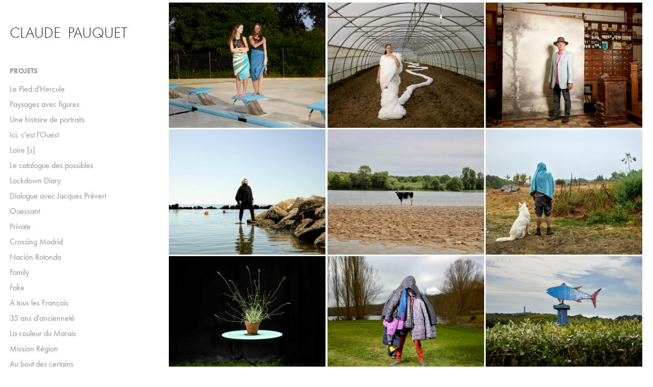

--- FILE ---
content_type: text/html; charset=utf-8
request_url: https://claudepauquet.fr/
body_size: 9531
content:
<!DOCTYPE HTML>
<html lang="en-US">
<head>
  <meta charset="UTF-8" />
  <meta name="viewport" content="width=device-width, initial-scale=1" />
      <meta name="keywords"  content="camera,art contemporain,documentary photography and,portraits in paris,larochelle poitiers photographie,documentaire et portraits,Agence VU,deportation,auschwitz,espagne,paysages portraits,territoire,inde sud,south india,la rochelle,poitiers,angoulême,limoges,tours,nantes,brahmane,kerala,karnataka,thrissur,Oświęcim" />
      <meta name="description"  content="Dédié aux travaux photographiques de claude pauquet
Claude Pauquet est basé à Poitiers
claude.pauquet arobase wanadoo point fr
Diffusé par Agence VU', Paris" />
      <meta name="twitter:card"  content="summary_large_image" />
      <meta name="twitter:site"  content="@AdobePortfolio" />
      <meta  property="og:title" content="Claude Pauquet Photographies" />
      <meta  property="og:description" content="Dédié aux travaux photographiques de claude pauquet
Claude Pauquet est basé à Poitiers
claude.pauquet arobase wanadoo point fr
Diffusé par Agence VU', Paris" />
      <meta  property="og:image" content="https://cdn.myportfolio.com/5bf472ccd43c680362cb77eea34712f3/5ecf0089-a849-4206-9d97-b848e0a8f474_rwc_57x0x1803x1443x1803.jpg?h=5c417e16caaf82652ec56b175297c63b" />
        <link rel="icon" href="https://cdn.myportfolio.com/5bf472ccd43c680362cb77eea34712f3/09f59e01-9dad-4dc6-b7b2-4ead643b40ca_carw_1x1x32.jpg?h=7bc36036764a633bd62fc0bd330098a7" />
        <link rel="apple-touch-icon" href="https://cdn.myportfolio.com/5bf472ccd43c680362cb77eea34712f3/7567c3ea-be57-46d7-bcec-5fe71c42bb62_carw_1x1x180.jpg?h=fd22108767f2c320d1f71c1e2b83d9f4" />
      <link rel="stylesheet" href="/dist/css/main.css" type="text/css" />
      <link rel="stylesheet" href="https://cdn.myportfolio.com/5bf472ccd43c680362cb77eea34712f3/c9b404e589d17ccfe45e9092c60901931760902473.css?h=ed4fcc04b8b0ffce8fae4b1c94969841" type="text/css" />
    <link rel="canonical" href="https://claudepauquet.fr/work" />
      <title>Claude Pauquet Photographies</title>
    <script type="text/javascript" src="//use.typekit.net/ik/[base64].js?cb=35f77bfb8b50944859ea3d3804e7194e7a3173fb" async onload="
    try {
      window.Typekit.load();
    } catch (e) {
      console.warn('Typekit not loaded.');
    }
    "></script>
</head>
  <body class="transition-enabled">  <div class='page-background-video page-background-video-with-panel'>
  </div>
  <div class="js-responsive-nav">
    <div class="responsive-nav has-social">
      <div class="close-responsive-click-area js-close-responsive-nav">
        <div class="close-responsive-button"></div>
      </div>
          <nav data-hover-hint="nav">
              <ul class="group">
                  <li class="gallery-title"><a href="/work" class="active">Projets</a></li>
            <li class="project-title"><a href="/le-pied-d-hercule" >Le Pied d'Hercule</a></li>
            <li class="project-title"><a href="/paysages-avec-figures" >Paysages avec figures</a></li>
            <li class="project-title"><a href="/unehistoiredeportraits" >Une histoire de portraits</a></li>
            <li class="project-title"><a href="/ouest" >Ici, c'est l'Ouest</a></li>
            <li class="project-title"><a href="/loires" >Loire [s]</a></li>
            <li class="project-title"><a href="/lecataloguedespossibles" >Le catalogue des possibles</a></li>
            <li class="project-title"><a href="/lockdown-diary" >Lockdown Diary</a></li>
            <li class="project-title"><a href="/dialogue-avec-jacques-prevert" >Dialogue avec Jacques Prévert</a></li>
            <li class="project-title"><a href="/ouessant" >Ouessant</a></li>
            <li class="project-title"><a href="/private" >Private</a></li>
            <li class="project-title"><a href="/crossing-madrid" >Crossing Madrid</a></li>
            <li class="project-title"><a href="/nacion-rotonda" >Nación Rotonda</a></li>
            <li class="project-title"><a href="/family" >Family</a></li>
            <li class="project-title"><a href="/fake" >Fake</a></li>
            <li class="project-title"><a href="/a-tous-les-francais" >A tous les Français</a></li>
            <li class="project-title"><a href="/35-ans-danciennete" >35 ans d'ancienneté</a></li>
            <li class="project-title"><a href="/la-couleur-du-marais" >La couleur du Marais</a></li>
            <li class="project-title"><a href="/mission-region" >Mission Région</a></li>
            <li class="project-title"><a href="/au-bout-des-certains" >Au bout des certains</a></li>
            <li class="project-title"><a href="/figure-imposee-n05" >Figure imposée N°5</a></li>
            <li class="project-title"><a href="/convoi-vers-lest-et-retour" >Convoi vers l'est et retour</a></li>
              </ul>
      <div class="page-title">
        <a href="/textes-2" >TEXTES</a>
      </div>
      <div class="page-title">
        <a href="/a-propos" >A PROPOS</a>
      </div>
      <div class="page-title">
        <a href="/portraits-pour-la-presse" >PORTRAITS POUR LA PRESSE</a>
      </div>
      <div class="page-title">
        <a href="/parutions" >PARUTIONS PRESSE</a>
      </div>
      <div class="page-title">
        <a href="/corporate" >CORPORATE</a>
      </div>
      <div class="page-title">
        <a href="/contact-1" >CONTACT</a>
      </div>
              <div class="social pf-nav-social" data-hover-hint="navSocialIcons">
                <ul>
                        <li>
                          <a href="https://www.facebook.com/claude.pauquet" target="_blank">
                            <svg xmlns="http://www.w3.org/2000/svg" xmlns:xlink="http://www.w3.org/1999/xlink" version="1.1" x="0px" y="0px" viewBox="0 0 30 24" xml:space="preserve" class="icon"><path d="M16.21 20h-3.26v-8h-1.63V9.24h1.63V7.59c0-2.25 0.92-3.59 3.53-3.59h2.17v2.76H17.3 c-1.02 0-1.08 0.39-1.08 1.11l0 1.38h2.46L18.38 12h-2.17V20z"/></svg>
                          </a>
                        </li>
                        <li>
                          <a href="https://www.instagram.com/claude.pauquet/" target="_blank">
                            <svg version="1.1" id="Layer_1" xmlns="http://www.w3.org/2000/svg" xmlns:xlink="http://www.w3.org/1999/xlink" viewBox="0 0 30 24" style="enable-background:new 0 0 30 24;" xml:space="preserve" class="icon">
                            <g>
                              <path d="M15,5.4c2.1,0,2.4,0,3.2,0c0.8,0,1.2,0.2,1.5,0.3c0.4,0.1,0.6,0.3,0.9,0.6c0.3,0.3,0.5,0.5,0.6,0.9
                                c0.1,0.3,0.2,0.7,0.3,1.5c0,0.8,0,1.1,0,3.2s0,2.4,0,3.2c0,0.8-0.2,1.2-0.3,1.5c-0.1,0.4-0.3,0.6-0.6,0.9c-0.3,0.3-0.5,0.5-0.9,0.6
                                c-0.3,0.1-0.7,0.2-1.5,0.3c-0.8,0-1.1,0-3.2,0s-2.4,0-3.2,0c-0.8,0-1.2-0.2-1.5-0.3c-0.4-0.1-0.6-0.3-0.9-0.6
                                c-0.3-0.3-0.5-0.5-0.6-0.9c-0.1-0.3-0.2-0.7-0.3-1.5c0-0.8,0-1.1,0-3.2s0-2.4,0-3.2c0-0.8,0.2-1.2,0.3-1.5c0.1-0.4,0.3-0.6,0.6-0.9
                                c0.3-0.3,0.5-0.5,0.9-0.6c0.3-0.1,0.7-0.2,1.5-0.3C12.6,5.4,12.9,5.4,15,5.4 M15,4c-2.2,0-2.4,0-3.3,0c-0.9,0-1.4,0.2-1.9,0.4
                                c-0.5,0.2-1,0.5-1.4,0.9C7.9,5.8,7.6,6.2,7.4,6.8C7.2,7.3,7.1,7.9,7,8.7C7,9.6,7,9.8,7,12s0,2.4,0,3.3c0,0.9,0.2,1.4,0.4,1.9
                                c0.2,0.5,0.5,1,0.9,1.4c0.4,0.4,0.9,0.7,1.4,0.9c0.5,0.2,1.1,0.3,1.9,0.4c0.9,0,1.1,0,3.3,0s2.4,0,3.3,0c0.9,0,1.4-0.2,1.9-0.4
                                c0.5-0.2,1-0.5,1.4-0.9c0.4-0.4,0.7-0.9,0.9-1.4c0.2-0.5,0.3-1.1,0.4-1.9c0-0.9,0-1.1,0-3.3s0-2.4,0-3.3c0-0.9-0.2-1.4-0.4-1.9
                                c-0.2-0.5-0.5-1-0.9-1.4c-0.4-0.4-0.9-0.7-1.4-0.9c-0.5-0.2-1.1-0.3-1.9-0.4C17.4,4,17.2,4,15,4L15,4L15,4z"/>
                              <path d="M15,7.9c-2.3,0-4.1,1.8-4.1,4.1s1.8,4.1,4.1,4.1s4.1-1.8,4.1-4.1S17.3,7.9,15,7.9L15,7.9z M15,14.7c-1.5,0-2.7-1.2-2.7-2.7
                                c0-1.5,1.2-2.7,2.7-2.7s2.7,1.2,2.7,2.7C17.7,13.5,16.5,14.7,15,14.7L15,14.7z"/>
                              <path d="M20.2,7.7c0,0.5-0.4,1-1,1s-1-0.4-1-1s0.4-1,1-1S20.2,7.2,20.2,7.7L20.2,7.7z"/>
                            </g>
                            </svg>
                          </a>
                        </li>
                </ul>
              </div>
          </nav>
    </div>
  </div>
  <div class="site-wrap cfix">
    <div class="site-container">
      <div class="site-content e2e-site-content">
        <div class="sidebar-content">
          <header class="site-header">
              <div class="logo-wrap" data-hover-hint="logo">
                    <div class="logo e2e-site-logo-text logo-text  ">
    <a href="/work" class="preserve-whitespace">Claude  Pauquet</a>

</div>
              </div>
  <div class="hamburger-click-area js-hamburger">
    <div class="hamburger">
      <i></i>
      <i></i>
      <i></i>
    </div>
  </div>
          </header>
              <nav data-hover-hint="nav">
              <ul class="group">
                  <li class="gallery-title"><a href="/work" class="active">Projets</a></li>
            <li class="project-title"><a href="/le-pied-d-hercule" >Le Pied d'Hercule</a></li>
            <li class="project-title"><a href="/paysages-avec-figures" >Paysages avec figures</a></li>
            <li class="project-title"><a href="/unehistoiredeportraits" >Une histoire de portraits</a></li>
            <li class="project-title"><a href="/ouest" >Ici, c'est l'Ouest</a></li>
            <li class="project-title"><a href="/loires" >Loire [s]</a></li>
            <li class="project-title"><a href="/lecataloguedespossibles" >Le catalogue des possibles</a></li>
            <li class="project-title"><a href="/lockdown-diary" >Lockdown Diary</a></li>
            <li class="project-title"><a href="/dialogue-avec-jacques-prevert" >Dialogue avec Jacques Prévert</a></li>
            <li class="project-title"><a href="/ouessant" >Ouessant</a></li>
            <li class="project-title"><a href="/private" >Private</a></li>
            <li class="project-title"><a href="/crossing-madrid" >Crossing Madrid</a></li>
            <li class="project-title"><a href="/nacion-rotonda" >Nación Rotonda</a></li>
            <li class="project-title"><a href="/family" >Family</a></li>
            <li class="project-title"><a href="/fake" >Fake</a></li>
            <li class="project-title"><a href="/a-tous-les-francais" >A tous les Français</a></li>
            <li class="project-title"><a href="/35-ans-danciennete" >35 ans d'ancienneté</a></li>
            <li class="project-title"><a href="/la-couleur-du-marais" >La couleur du Marais</a></li>
            <li class="project-title"><a href="/mission-region" >Mission Région</a></li>
            <li class="project-title"><a href="/au-bout-des-certains" >Au bout des certains</a></li>
            <li class="project-title"><a href="/figure-imposee-n05" >Figure imposée N°5</a></li>
            <li class="project-title"><a href="/convoi-vers-lest-et-retour" >Convoi vers l'est et retour</a></li>
              </ul>
      <div class="page-title">
        <a href="/textes-2" >TEXTES</a>
      </div>
      <div class="page-title">
        <a href="/a-propos" >A PROPOS</a>
      </div>
      <div class="page-title">
        <a href="/portraits-pour-la-presse" >PORTRAITS POUR LA PRESSE</a>
      </div>
      <div class="page-title">
        <a href="/parutions" >PARUTIONS PRESSE</a>
      </div>
      <div class="page-title">
        <a href="/corporate" >CORPORATE</a>
      </div>
      <div class="page-title">
        <a href="/contact-1" >CONTACT</a>
      </div>
                  <div class="social pf-nav-social" data-hover-hint="navSocialIcons">
                    <ul>
                            <li>
                              <a href="https://www.facebook.com/claude.pauquet" target="_blank">
                                <svg xmlns="http://www.w3.org/2000/svg" xmlns:xlink="http://www.w3.org/1999/xlink" version="1.1" x="0px" y="0px" viewBox="0 0 30 24" xml:space="preserve" class="icon"><path d="M16.21 20h-3.26v-8h-1.63V9.24h1.63V7.59c0-2.25 0.92-3.59 3.53-3.59h2.17v2.76H17.3 c-1.02 0-1.08 0.39-1.08 1.11l0 1.38h2.46L18.38 12h-2.17V20z"/></svg>
                              </a>
                            </li>
                            <li>
                              <a href="https://www.instagram.com/claude.pauquet/" target="_blank">
                                <svg version="1.1" id="Layer_1" xmlns="http://www.w3.org/2000/svg" xmlns:xlink="http://www.w3.org/1999/xlink" viewBox="0 0 30 24" style="enable-background:new 0 0 30 24;" xml:space="preserve" class="icon">
                                <g>
                                  <path d="M15,5.4c2.1,0,2.4,0,3.2,0c0.8,0,1.2,0.2,1.5,0.3c0.4,0.1,0.6,0.3,0.9,0.6c0.3,0.3,0.5,0.5,0.6,0.9
                                    c0.1,0.3,0.2,0.7,0.3,1.5c0,0.8,0,1.1,0,3.2s0,2.4,0,3.2c0,0.8-0.2,1.2-0.3,1.5c-0.1,0.4-0.3,0.6-0.6,0.9c-0.3,0.3-0.5,0.5-0.9,0.6
                                    c-0.3,0.1-0.7,0.2-1.5,0.3c-0.8,0-1.1,0-3.2,0s-2.4,0-3.2,0c-0.8,0-1.2-0.2-1.5-0.3c-0.4-0.1-0.6-0.3-0.9-0.6
                                    c-0.3-0.3-0.5-0.5-0.6-0.9c-0.1-0.3-0.2-0.7-0.3-1.5c0-0.8,0-1.1,0-3.2s0-2.4,0-3.2c0-0.8,0.2-1.2,0.3-1.5c0.1-0.4,0.3-0.6,0.6-0.9
                                    c0.3-0.3,0.5-0.5,0.9-0.6c0.3-0.1,0.7-0.2,1.5-0.3C12.6,5.4,12.9,5.4,15,5.4 M15,4c-2.2,0-2.4,0-3.3,0c-0.9,0-1.4,0.2-1.9,0.4
                                    c-0.5,0.2-1,0.5-1.4,0.9C7.9,5.8,7.6,6.2,7.4,6.8C7.2,7.3,7.1,7.9,7,8.7C7,9.6,7,9.8,7,12s0,2.4,0,3.3c0,0.9,0.2,1.4,0.4,1.9
                                    c0.2,0.5,0.5,1,0.9,1.4c0.4,0.4,0.9,0.7,1.4,0.9c0.5,0.2,1.1,0.3,1.9,0.4c0.9,0,1.1,0,3.3,0s2.4,0,3.3,0c0.9,0,1.4-0.2,1.9-0.4
                                    c0.5-0.2,1-0.5,1.4-0.9c0.4-0.4,0.7-0.9,0.9-1.4c0.2-0.5,0.3-1.1,0.4-1.9c0-0.9,0-1.1,0-3.3s0-2.4,0-3.3c0-0.9-0.2-1.4-0.4-1.9
                                    c-0.2-0.5-0.5-1-0.9-1.4c-0.4-0.4-0.9-0.7-1.4-0.9c-0.5-0.2-1.1-0.3-1.9-0.4C17.4,4,17.2,4,15,4L15,4L15,4z"/>
                                  <path d="M15,7.9c-2.3,0-4.1,1.8-4.1,4.1s1.8,4.1,4.1,4.1s4.1-1.8,4.1-4.1S17.3,7.9,15,7.9L15,7.9z M15,14.7c-1.5,0-2.7-1.2-2.7-2.7
                                    c0-1.5,1.2-2.7,2.7-2.7s2.7,1.2,2.7,2.7C17.7,13.5,16.5,14.7,15,14.7L15,14.7z"/>
                                  <path d="M20.2,7.7c0,0.5-0.4,1-1,1s-1-0.4-1-1s0.4-1,1-1S20.2,7.2,20.2,7.7L20.2,7.7z"/>
                                </g>
                                </svg>
                              </a>
                            </li>
                    </ul>
                  </div>
              </nav>
        </div>
        <main>
          <section class="project-covers js-site-wrap" data-context="page.gallery.covers">
          <a class="project-cover e2e-site-project-cover js-project-cover-touch hold-space" href="/le-pied-d-hercule" data-context="pages" data-identity="id:p67b6465daf476397fa26931b2bb4918abcbb1ec2deb3cede8874a" data-hover-hint="galleryPageCover" data-hover-hint-id="p67b6465daf476397fa26931b2bb4918abcbb1ec2deb3cede8874a">
            <div class="cover-content-container">
              <div class="cover-image-wrap">
                <div class="cover-image">
                    <div class="cover cover-normal">

            <img
              class="cover__img js-lazy"
              src="https://cdn.myportfolio.com/5bf472ccd43c680362cb77eea34712f3/5ecf0089-a849-4206-9d97-b848e0a8f474_rwc_57x0x1803x1443x32.jpg?h=68b70b3b7d4a03b96badb239012806a3"
              data-src="https://cdn.myportfolio.com/5bf472ccd43c680362cb77eea34712f3/5ecf0089-a849-4206-9d97-b848e0a8f474_rwc_57x0x1803x1443x1803.jpg?h=5c417e16caaf82652ec56b175297c63b"
              data-srcset="https://cdn.myportfolio.com/5bf472ccd43c680362cb77eea34712f3/5ecf0089-a849-4206-9d97-b848e0a8f474_rwc_57x0x1803x1443x640.jpg?h=a44d3d46eab5254671e3402f7515f6d7 640w, https://cdn.myportfolio.com/5bf472ccd43c680362cb77eea34712f3/5ecf0089-a849-4206-9d97-b848e0a8f474_rwc_57x0x1803x1443x1280.jpg?h=eddd399ffe1a2bb78ada435c726e2d07 1280w, https://cdn.myportfolio.com/5bf472ccd43c680362cb77eea34712f3/5ecf0089-a849-4206-9d97-b848e0a8f474_rwc_57x0x1803x1443x1366.jpg?h=625f7d5a5d9cd1e27043d4b81598639c 1366w, https://cdn.myportfolio.com/5bf472ccd43c680362cb77eea34712f3/5ecf0089-a849-4206-9d97-b848e0a8f474_rwc_57x0x1803x1443x1920.jpg?h=96dd060f517e27213a8f16a65aa06e4f 1920w, https://cdn.myportfolio.com/5bf472ccd43c680362cb77eea34712f3/5ecf0089-a849-4206-9d97-b848e0a8f474_rwc_57x0x1803x1443x1803.jpg?h=5c417e16caaf82652ec56b175297c63b 2560w, https://cdn.myportfolio.com/5bf472ccd43c680362cb77eea34712f3/5ecf0089-a849-4206-9d97-b848e0a8f474_rwc_57x0x1803x1443x1803.jpg?h=5c417e16caaf82652ec56b175297c63b 5120w"
              data-sizes="(max-width: 540px) 100vw, (max-width: 768px) 50vw, calc(1400px / 3)"
            >
                              </div>
                </div>
              </div>
              <div class="details-wrap">
                <div class="details">
                  <div class="details-inner">
                      <div class="date">2024</div>
                      <div class="title preserve-whitespace">Le Pied d'Hercule</div>
                  </div>
                </div>
              </div>
            </div>
          </a>
          <a class="project-cover e2e-site-project-cover js-project-cover-touch hold-space" href="/paysages-avec-figures" data-context="pages" data-identity="id:p67b64798ba8559638c20d5e39fc6ef4d42a163d0079b575e4ad36" data-hover-hint="galleryPageCover" data-hover-hint-id="p67b64798ba8559638c20d5e39fc6ef4d42a163d0079b575e4ad36">
            <div class="cover-content-container">
              <div class="cover-image-wrap">
                <div class="cover-image">
                    <div class="cover cover-normal">

            <img
              class="cover__img js-lazy"
              src="https://cdn.myportfolio.com/5bf472ccd43c680362cb77eea34712f3/487ec399-0486-417b-aff6-f0074627e1aa_rwc_57x0x1803x1443x32.JPG?h=f0a86e7a829e1d9bd87133e88ddbf750"
              data-src="https://cdn.myportfolio.com/5bf472ccd43c680362cb77eea34712f3/487ec399-0486-417b-aff6-f0074627e1aa_rwc_57x0x1803x1443x1803.JPG?h=343df1d254bc77207248521e1a28d406"
              data-srcset="https://cdn.myportfolio.com/5bf472ccd43c680362cb77eea34712f3/487ec399-0486-417b-aff6-f0074627e1aa_rwc_57x0x1803x1443x640.JPG?h=3193dd60c041b142e31b97d15297c48d 640w, https://cdn.myportfolio.com/5bf472ccd43c680362cb77eea34712f3/487ec399-0486-417b-aff6-f0074627e1aa_rwc_57x0x1803x1443x1280.JPG?h=9c8e97432f2c6c729c1d576394f2b43e 1280w, https://cdn.myportfolio.com/5bf472ccd43c680362cb77eea34712f3/487ec399-0486-417b-aff6-f0074627e1aa_rwc_57x0x1803x1443x1366.JPG?h=49a1266740fb8684da2256b7cfc9fe71 1366w, https://cdn.myportfolio.com/5bf472ccd43c680362cb77eea34712f3/487ec399-0486-417b-aff6-f0074627e1aa_rwc_57x0x1803x1443x1920.JPG?h=87c7fd4ecd0856d8a5ed503fcba4a494 1920w, https://cdn.myportfolio.com/5bf472ccd43c680362cb77eea34712f3/487ec399-0486-417b-aff6-f0074627e1aa_rwc_57x0x1803x1443x1803.JPG?h=343df1d254bc77207248521e1a28d406 2560w, https://cdn.myportfolio.com/5bf472ccd43c680362cb77eea34712f3/487ec399-0486-417b-aff6-f0074627e1aa_rwc_57x0x1803x1443x1803.JPG?h=343df1d254bc77207248521e1a28d406 5120w"
              data-sizes="(max-width: 540px) 100vw, (max-width: 768px) 50vw, calc(1400px / 3)"
            >
                              </div>
                </div>
              </div>
              <div class="details-wrap">
                <div class="details">
                  <div class="details-inner">
                      <div class="date">2024</div>
                      <div class="title preserve-whitespace">Paysages avec figures</div>
                  </div>
                </div>
              </div>
            </div>
          </a>
          <a class="project-cover e2e-site-project-cover js-project-cover-touch hold-space" href="/unehistoiredeportraits" data-context="pages" data-identity="id:p67b647d26762294ec790be5dabf95ba33059d8da66975de418c1a" data-hover-hint="galleryPageCover" data-hover-hint-id="p67b647d26762294ec790be5dabf95ba33059d8da66975de418c1a">
            <div class="cover-content-container">
              <div class="cover-image-wrap">
                <div class="cover-image">
                    <div class="cover cover-normal">

            <img
              class="cover__img js-lazy"
              src="https://cdn.myportfolio.com/5bf472ccd43c680362cb77eea34712f3/c7afbec2-87da-4983-8911-d1194a2ff006_rwc_57x0x1805x1444x32.JPG?h=3a6d65ed7e03502ddda95f9bd2f3678c"
              data-src="https://cdn.myportfolio.com/5bf472ccd43c680362cb77eea34712f3/c7afbec2-87da-4983-8911-d1194a2ff006_rwc_57x0x1805x1444x1805.JPG?h=5e6047ab8bb621ead8f5bc327db67f98"
              data-srcset="https://cdn.myportfolio.com/5bf472ccd43c680362cb77eea34712f3/c7afbec2-87da-4983-8911-d1194a2ff006_rwc_57x0x1805x1444x640.JPG?h=6ac0afff5bde8525dd90c56903af96d8 640w, https://cdn.myportfolio.com/5bf472ccd43c680362cb77eea34712f3/c7afbec2-87da-4983-8911-d1194a2ff006_rwc_57x0x1805x1444x1280.JPG?h=674859c8722f9fd8fbcb8c3d3de43245 1280w, https://cdn.myportfolio.com/5bf472ccd43c680362cb77eea34712f3/c7afbec2-87da-4983-8911-d1194a2ff006_rwc_57x0x1805x1444x1366.JPG?h=feca3a30f11b71b1dfd58848fca3e656 1366w, https://cdn.myportfolio.com/5bf472ccd43c680362cb77eea34712f3/c7afbec2-87da-4983-8911-d1194a2ff006_rwc_57x0x1805x1444x1920.JPG?h=9013977cd41e1971c1ca5a59ac2364c2 1920w, https://cdn.myportfolio.com/5bf472ccd43c680362cb77eea34712f3/c7afbec2-87da-4983-8911-d1194a2ff006_rwc_57x0x1805x1444x1805.JPG?h=5e6047ab8bb621ead8f5bc327db67f98 2560w, https://cdn.myportfolio.com/5bf472ccd43c680362cb77eea34712f3/c7afbec2-87da-4983-8911-d1194a2ff006_rwc_57x0x1805x1444x1805.JPG?h=5e6047ab8bb621ead8f5bc327db67f98 5120w"
              data-sizes="(max-width: 540px) 100vw, (max-width: 768px) 50vw, calc(1400px / 3)"
            >
                              </div>
                </div>
              </div>
              <div class="details-wrap">
                <div class="details">
                  <div class="details-inner">
                      <div class="date">2024</div>
                      <div class="title preserve-whitespace">Une histoire de portraits</div>
                  </div>
                </div>
              </div>
            </div>
          </a>
          <a class="project-cover e2e-site-project-cover js-project-cover-touch hold-space" href="/ouest" data-context="pages" data-identity="id:p67b6482c285caf3f4b06d7dc30d84086d55bb86f5a8d04633b04c" data-hover-hint="galleryPageCover" data-hover-hint-id="p67b6482c285caf3f4b06d7dc30d84086d55bb86f5a8d04633b04c">
            <div class="cover-content-container">
              <div class="cover-image-wrap">
                <div class="cover-image">
                    <div class="cover cover-normal">

            <img
              class="cover__img js-lazy"
              src="https://cdn.myportfolio.com/5bf472ccd43c680362cb77eea34712f3/9cac83e1-6c2b-44a9-9768-4f67c164e830_rwc_49x0x1816x1453x32.JPG?h=4b758cd7856a6c8d768c79a89e43a7e0"
              data-src="https://cdn.myportfolio.com/5bf472ccd43c680362cb77eea34712f3/9cac83e1-6c2b-44a9-9768-4f67c164e830_rwc_49x0x1816x1453x1816.JPG?h=8372c1c0e4e3249f5144d01af3ef6665"
              data-srcset="https://cdn.myportfolio.com/5bf472ccd43c680362cb77eea34712f3/9cac83e1-6c2b-44a9-9768-4f67c164e830_rwc_49x0x1816x1453x640.JPG?h=597b668518e627416d07c0026e96ff33 640w, https://cdn.myportfolio.com/5bf472ccd43c680362cb77eea34712f3/9cac83e1-6c2b-44a9-9768-4f67c164e830_rwc_49x0x1816x1453x1280.JPG?h=ec85577808f8445e14d9377bba58a713 1280w, https://cdn.myportfolio.com/5bf472ccd43c680362cb77eea34712f3/9cac83e1-6c2b-44a9-9768-4f67c164e830_rwc_49x0x1816x1453x1366.JPG?h=b3fcb2b171c9300bf4c10033be213bff 1366w, https://cdn.myportfolio.com/5bf472ccd43c680362cb77eea34712f3/9cac83e1-6c2b-44a9-9768-4f67c164e830_rwc_49x0x1816x1453x1920.JPG?h=9d921d09bb8bd335d730c7eb2ea727b2 1920w, https://cdn.myportfolio.com/5bf472ccd43c680362cb77eea34712f3/9cac83e1-6c2b-44a9-9768-4f67c164e830_rwc_49x0x1816x1453x1816.JPG?h=8372c1c0e4e3249f5144d01af3ef6665 2560w, https://cdn.myportfolio.com/5bf472ccd43c680362cb77eea34712f3/9cac83e1-6c2b-44a9-9768-4f67c164e830_rwc_49x0x1816x1453x1816.JPG?h=8372c1c0e4e3249f5144d01af3ef6665 5120w"
              data-sizes="(max-width: 540px) 100vw, (max-width: 768px) 50vw, calc(1400px / 3)"
            >
                              </div>
                </div>
              </div>
              <div class="details-wrap">
                <div class="details">
                  <div class="details-inner">
                      <div class="date">2022</div>
                      <div class="title preserve-whitespace">Ici, c'est l'Ouest</div>
                  </div>
                </div>
              </div>
            </div>
          </a>
          <a class="project-cover e2e-site-project-cover js-project-cover-touch hold-space" href="/loires" data-context="pages" data-identity="id:p62bf10c93fcaf9a01ed6aa2c9d8f2cab7b11386786b7f3fd15365" data-hover-hint="galleryPageCover" data-hover-hint-id="p62bf10c93fcaf9a01ed6aa2c9d8f2cab7b11386786b7f3fd15365">
            <div class="cover-content-container">
              <div class="cover-image-wrap">
                <div class="cover-image">
                    <div class="cover cover-normal">

            <img
              class="cover__img js-lazy"
              src="https://cdn.myportfolio.com/5bf472ccd43c680362cb77eea34712f3/cac0d92e-6f21-4373-b970-34358dd6f1b5_rwc_50x0x1597x1278x32.jpg?h=d3a2674645ad6d120fc7cf2a9a36439d"
              data-src="https://cdn.myportfolio.com/5bf472ccd43c680362cb77eea34712f3/cac0d92e-6f21-4373-b970-34358dd6f1b5_rwc_50x0x1597x1278x1597.jpg?h=49d240f411b5fd30945623f3f250f086"
              data-srcset="https://cdn.myportfolio.com/5bf472ccd43c680362cb77eea34712f3/cac0d92e-6f21-4373-b970-34358dd6f1b5_rwc_50x0x1597x1278x640.jpg?h=971840e38cfae6244585db8ffaa3e7ae 640w, https://cdn.myportfolio.com/5bf472ccd43c680362cb77eea34712f3/cac0d92e-6f21-4373-b970-34358dd6f1b5_rwc_50x0x1597x1278x1280.jpg?h=ff37ef2cb0394540ce1cd1f1874be983 1280w, https://cdn.myportfolio.com/5bf472ccd43c680362cb77eea34712f3/cac0d92e-6f21-4373-b970-34358dd6f1b5_rwc_50x0x1597x1278x1366.jpg?h=7de1fc4938fe97650d0be40999b0bf1f 1366w, https://cdn.myportfolio.com/5bf472ccd43c680362cb77eea34712f3/cac0d92e-6f21-4373-b970-34358dd6f1b5_rwc_50x0x1597x1278x1597.jpg?h=49d240f411b5fd30945623f3f250f086 1920w, https://cdn.myportfolio.com/5bf472ccd43c680362cb77eea34712f3/cac0d92e-6f21-4373-b970-34358dd6f1b5_rwc_50x0x1597x1278x1597.jpg?h=49d240f411b5fd30945623f3f250f086 2560w, https://cdn.myportfolio.com/5bf472ccd43c680362cb77eea34712f3/cac0d92e-6f21-4373-b970-34358dd6f1b5_rwc_50x0x1597x1278x1597.jpg?h=49d240f411b5fd30945623f3f250f086 5120w"
              data-sizes="(max-width: 540px) 100vw, (max-width: 768px) 50vw, calc(1400px / 3)"
            >
                              </div>
                </div>
              </div>
              <div class="details-wrap">
                <div class="details">
                  <div class="details-inner">
                      <div class="date">2022</div>
                      <div class="title preserve-whitespace">Loire [s]</div>
                  </div>
                </div>
              </div>
            </div>
          </a>
          <a class="project-cover e2e-site-project-cover js-project-cover-touch hold-space" href="/lecataloguedespossibles" data-context="pages" data-identity="id:p62c04da9ee3b78c5043b032bd06cb3f3ff8b40285bc2a478996be" data-hover-hint="galleryPageCover" data-hover-hint-id="p62c04da9ee3b78c5043b032bd06cb3f3ff8b40285bc2a478996be">
            <div class="cover-content-container">
              <div class="cover-image-wrap">
                <div class="cover-image">
                    <div class="cover cover-normal">

            <img
              class="cover__img js-lazy"
              src="https://cdn.myportfolio.com/5bf472ccd43c680362cb77eea34712f3/75e91959-1d84-407e-bd14-871202c7a260_rwc_50x0x1596x1277x32.jpg?h=7c3fbb725b19b1223fc40ac84c1ba5e1"
              data-src="https://cdn.myportfolio.com/5bf472ccd43c680362cb77eea34712f3/75e91959-1d84-407e-bd14-871202c7a260_rwc_50x0x1596x1277x1596.jpg?h=aaa4eda9310054dca7cf003226410979"
              data-srcset="https://cdn.myportfolio.com/5bf472ccd43c680362cb77eea34712f3/75e91959-1d84-407e-bd14-871202c7a260_rwc_50x0x1596x1277x640.jpg?h=c8cb48aa855c2df9068d0ef92b3e3136 640w, https://cdn.myportfolio.com/5bf472ccd43c680362cb77eea34712f3/75e91959-1d84-407e-bd14-871202c7a260_rwc_50x0x1596x1277x1280.jpg?h=793fdb51b5ebf67ebd9dd7b6d3301568 1280w, https://cdn.myportfolio.com/5bf472ccd43c680362cb77eea34712f3/75e91959-1d84-407e-bd14-871202c7a260_rwc_50x0x1596x1277x1366.jpg?h=08567703933b962adfb5a3c8817a02f6 1366w, https://cdn.myportfolio.com/5bf472ccd43c680362cb77eea34712f3/75e91959-1d84-407e-bd14-871202c7a260_rwc_50x0x1596x1277x1596.jpg?h=aaa4eda9310054dca7cf003226410979 1920w, https://cdn.myportfolio.com/5bf472ccd43c680362cb77eea34712f3/75e91959-1d84-407e-bd14-871202c7a260_rwc_50x0x1596x1277x1596.jpg?h=aaa4eda9310054dca7cf003226410979 2560w, https://cdn.myportfolio.com/5bf472ccd43c680362cb77eea34712f3/75e91959-1d84-407e-bd14-871202c7a260_rwc_50x0x1596x1277x1596.jpg?h=aaa4eda9310054dca7cf003226410979 5120w"
              data-sizes="(max-width: 540px) 100vw, (max-width: 768px) 50vw, calc(1400px / 3)"
            >
                              </div>
                </div>
              </div>
              <div class="details-wrap">
                <div class="details">
                  <div class="details-inner">
                      <div class="date">2021</div>
                      <div class="title preserve-whitespace">Le catalogue des possibles</div>
                  </div>
                </div>
              </div>
            </div>
          </a>
          <a class="project-cover e2e-site-project-cover js-project-cover-touch hold-space" href="/lockdown-diary" data-context="pages" data-identity="id:p5ec28bc00f222540d65a600faad349844ee0296980964e233bffd" data-hover-hint="galleryPageCover" data-hover-hint-id="p5ec28bc00f222540d65a600faad349844ee0296980964e233bffd">
            <div class="cover-content-container">
              <div class="cover-image-wrap">
                <div class="cover-image">
                    <div class="cover cover-normal">

            <img
              class="cover__img js-lazy"
              src="https://cdn.myportfolio.com/5bf472ccd43c680362cb77eea34712f3/4d8785be-a554-4268-b8a3-d2dbc31276bb_rwc_50x0x1596x1277x32.jpg?h=51c9a6b5c75f2059cd9347e02626e578"
              data-src="https://cdn.myportfolio.com/5bf472ccd43c680362cb77eea34712f3/4d8785be-a554-4268-b8a3-d2dbc31276bb_rwc_50x0x1596x1277x1596.jpg?h=f95b2fe1bf55a7c8dddac477c7cb06c0"
              data-srcset="https://cdn.myportfolio.com/5bf472ccd43c680362cb77eea34712f3/4d8785be-a554-4268-b8a3-d2dbc31276bb_rwc_50x0x1596x1277x640.jpg?h=b462312045069cbaee873503ab694373 640w, https://cdn.myportfolio.com/5bf472ccd43c680362cb77eea34712f3/4d8785be-a554-4268-b8a3-d2dbc31276bb_rwc_50x0x1596x1277x1280.jpg?h=367da782cc1de0a727fa0515d622fef0 1280w, https://cdn.myportfolio.com/5bf472ccd43c680362cb77eea34712f3/4d8785be-a554-4268-b8a3-d2dbc31276bb_rwc_50x0x1596x1277x1366.jpg?h=8f635464e803658b26fc039087946189 1366w, https://cdn.myportfolio.com/5bf472ccd43c680362cb77eea34712f3/4d8785be-a554-4268-b8a3-d2dbc31276bb_rwc_50x0x1596x1277x1596.jpg?h=f95b2fe1bf55a7c8dddac477c7cb06c0 1920w, https://cdn.myportfolio.com/5bf472ccd43c680362cb77eea34712f3/4d8785be-a554-4268-b8a3-d2dbc31276bb_rwc_50x0x1596x1277x1596.jpg?h=f95b2fe1bf55a7c8dddac477c7cb06c0 2560w, https://cdn.myportfolio.com/5bf472ccd43c680362cb77eea34712f3/4d8785be-a554-4268-b8a3-d2dbc31276bb_rwc_50x0x1596x1277x1596.jpg?h=f95b2fe1bf55a7c8dddac477c7cb06c0 5120w"
              data-sizes="(max-width: 540px) 100vw, (max-width: 768px) 50vw, calc(1400px / 3)"
            >
                              </div>
                </div>
              </div>
              <div class="details-wrap">
                <div class="details">
                  <div class="details-inner">
                      <div class="date">2020</div>
                      <div class="title preserve-whitespace">Lockdown Diary</div>
                  </div>
                </div>
              </div>
            </div>
          </a>
          <a class="project-cover e2e-site-project-cover js-project-cover-touch hold-space" href="/dialogue-avec-jacques-prevert" data-context="pages" data-identity="id:p5b6c6d0e45c5a0a27ff36dc5de9f073aa25cc93e4f98a6836686f" data-hover-hint="galleryPageCover" data-hover-hint-id="p5b6c6d0e45c5a0a27ff36dc5de9f073aa25cc93e4f98a6836686f">
            <div class="cover-content-container">
              <div class="cover-image-wrap">
                <div class="cover-image">
                    <div class="cover cover-normal">

            <img
              class="cover__img js-lazy"
              src="https://cdn.myportfolio.com/5bf472ccd43c680362cb77eea34712f3/a7e03ca9-b9d5-4835-aa2a-ec41ceb15b21_rwc_0x0x1062x849x32.jpg?h=16ba85bda46062047d113e58622ec7b0"
              data-src="https://cdn.myportfolio.com/5bf472ccd43c680362cb77eea34712f3/a7e03ca9-b9d5-4835-aa2a-ec41ceb15b21_rwc_0x0x1062x849x1062.jpg?h=f42d1b2383eaeb15cff20d77d0160d4a"
              data-srcset="https://cdn.myportfolio.com/5bf472ccd43c680362cb77eea34712f3/a7e03ca9-b9d5-4835-aa2a-ec41ceb15b21_rwc_0x0x1062x849x640.jpg?h=5b96d0d87287108bad43ce5d2aa28739 640w, https://cdn.myportfolio.com/5bf472ccd43c680362cb77eea34712f3/a7e03ca9-b9d5-4835-aa2a-ec41ceb15b21_rwc_0x0x1062x849x1062.jpg?h=f42d1b2383eaeb15cff20d77d0160d4a 1280w, https://cdn.myportfolio.com/5bf472ccd43c680362cb77eea34712f3/a7e03ca9-b9d5-4835-aa2a-ec41ceb15b21_rwc_0x0x1062x849x1062.jpg?h=f42d1b2383eaeb15cff20d77d0160d4a 1366w, https://cdn.myportfolio.com/5bf472ccd43c680362cb77eea34712f3/a7e03ca9-b9d5-4835-aa2a-ec41ceb15b21_rwc_0x0x1062x849x1062.jpg?h=f42d1b2383eaeb15cff20d77d0160d4a 1920w, https://cdn.myportfolio.com/5bf472ccd43c680362cb77eea34712f3/a7e03ca9-b9d5-4835-aa2a-ec41ceb15b21_rwc_0x0x1062x849x1062.jpg?h=f42d1b2383eaeb15cff20d77d0160d4a 2560w, https://cdn.myportfolio.com/5bf472ccd43c680362cb77eea34712f3/a7e03ca9-b9d5-4835-aa2a-ec41ceb15b21_rwc_0x0x1062x849x1062.jpg?h=f42d1b2383eaeb15cff20d77d0160d4a 5120w"
              data-sizes="(max-width: 540px) 100vw, (max-width: 768px) 50vw, calc(1400px / 3)"
            >
                              </div>
                </div>
              </div>
              <div class="details-wrap">
                <div class="details">
                  <div class="details-inner">
                      <div class="date">2018</div>
                      <div class="title preserve-whitespace">Dialogue avec Jacques Prévert</div>
                  </div>
                </div>
              </div>
            </div>
          </a>
          <a class="project-cover e2e-site-project-cover js-project-cover-touch hold-space" href="/ouessant" data-context="pages" data-identity="id:p62c586e7046021a63e5d79743d27bc63e9ec4bba4284bd89c4eb7" data-hover-hint="galleryPageCover" data-hover-hint-id="p62c586e7046021a63e5d79743d27bc63e9ec4bba4284bd89c4eb7">
            <div class="cover-content-container">
              <div class="cover-image-wrap">
                <div class="cover-image">
                    <div class="cover cover-normal">

            <img
              class="cover__img js-lazy"
              src="https://cdn.myportfolio.com/5bf472ccd43c680362cb77eea34712f3/350faa5f-9a60-48fe-b564-9b3642c9042b_rwc_50x0x1596x1277x32.jpg?h=346b3c0f9fe17eecdd89daabce27a082"
              data-src="https://cdn.myportfolio.com/5bf472ccd43c680362cb77eea34712f3/350faa5f-9a60-48fe-b564-9b3642c9042b_rwc_50x0x1596x1277x1596.jpg?h=293c23b6624f0da46cb77972e8578705"
              data-srcset="https://cdn.myportfolio.com/5bf472ccd43c680362cb77eea34712f3/350faa5f-9a60-48fe-b564-9b3642c9042b_rwc_50x0x1596x1277x640.jpg?h=aaad25038267ee618eb24b15b45d16d5 640w, https://cdn.myportfolio.com/5bf472ccd43c680362cb77eea34712f3/350faa5f-9a60-48fe-b564-9b3642c9042b_rwc_50x0x1596x1277x1280.jpg?h=b7e82200467365a6f3f2ed98ce778bac 1280w, https://cdn.myportfolio.com/5bf472ccd43c680362cb77eea34712f3/350faa5f-9a60-48fe-b564-9b3642c9042b_rwc_50x0x1596x1277x1366.jpg?h=ca65438fa5d84abd010b1974332cfdca 1366w, https://cdn.myportfolio.com/5bf472ccd43c680362cb77eea34712f3/350faa5f-9a60-48fe-b564-9b3642c9042b_rwc_50x0x1596x1277x1596.jpg?h=293c23b6624f0da46cb77972e8578705 1920w, https://cdn.myportfolio.com/5bf472ccd43c680362cb77eea34712f3/350faa5f-9a60-48fe-b564-9b3642c9042b_rwc_50x0x1596x1277x1596.jpg?h=293c23b6624f0da46cb77972e8578705 2560w, https://cdn.myportfolio.com/5bf472ccd43c680362cb77eea34712f3/350faa5f-9a60-48fe-b564-9b3642c9042b_rwc_50x0x1596x1277x1596.jpg?h=293c23b6624f0da46cb77972e8578705 5120w"
              data-sizes="(max-width: 540px) 100vw, (max-width: 768px) 50vw, calc(1400px / 3)"
            >
                              </div>
                </div>
              </div>
              <div class="details-wrap">
                <div class="details">
                  <div class="details-inner">
                      <div class="date">2017</div>
                      <div class="title preserve-whitespace">Ouessant</div>
                  </div>
                </div>
              </div>
            </div>
          </a>
          <a class="project-cover e2e-site-project-cover js-project-cover-touch hold-space" href="/private" data-context="pages" data-identity="id:p5b6c6daef33dd8f03b2a3d5990cd04cddec353024fc8d92412cfd" data-hover-hint="galleryPageCover" data-hover-hint-id="p5b6c6daef33dd8f03b2a3d5990cd04cddec353024fc8d92412cfd">
            <div class="cover-content-container">
              <div class="cover-image-wrap">
                <div class="cover-image">
                    <div class="cover cover-normal">

            <img
              class="cover__img js-lazy"
              src="https://cdn.myportfolio.com/5bf472ccd43c680362cb77eea34712f3/6120e11f-b4ed-4d55-a484-904a2ee72f59_rwc_33x0x994x795x32.jpg?h=3cd7c474fb3d4493370ad621bdff214a"
              data-src="https://cdn.myportfolio.com/5bf472ccd43c680362cb77eea34712f3/6120e11f-b4ed-4d55-a484-904a2ee72f59_rwc_33x0x994x795x994.jpg?h=e7cb9fbace9b4316d6dd1a97d03aedf8"
              data-srcset="https://cdn.myportfolio.com/5bf472ccd43c680362cb77eea34712f3/6120e11f-b4ed-4d55-a484-904a2ee72f59_rwc_33x0x994x795x640.jpg?h=915913f84355d9467d1b5a354591e69e 640w, https://cdn.myportfolio.com/5bf472ccd43c680362cb77eea34712f3/6120e11f-b4ed-4d55-a484-904a2ee72f59_rwc_33x0x994x795x994.jpg?h=e7cb9fbace9b4316d6dd1a97d03aedf8 1280w, https://cdn.myportfolio.com/5bf472ccd43c680362cb77eea34712f3/6120e11f-b4ed-4d55-a484-904a2ee72f59_rwc_33x0x994x795x994.jpg?h=e7cb9fbace9b4316d6dd1a97d03aedf8 1366w, https://cdn.myportfolio.com/5bf472ccd43c680362cb77eea34712f3/6120e11f-b4ed-4d55-a484-904a2ee72f59_rwc_33x0x994x795x994.jpg?h=e7cb9fbace9b4316d6dd1a97d03aedf8 1920w, https://cdn.myportfolio.com/5bf472ccd43c680362cb77eea34712f3/6120e11f-b4ed-4d55-a484-904a2ee72f59_rwc_33x0x994x795x994.jpg?h=e7cb9fbace9b4316d6dd1a97d03aedf8 2560w, https://cdn.myportfolio.com/5bf472ccd43c680362cb77eea34712f3/6120e11f-b4ed-4d55-a484-904a2ee72f59_rwc_33x0x994x795x994.jpg?h=e7cb9fbace9b4316d6dd1a97d03aedf8 5120w"
              data-sizes="(max-width: 540px) 100vw, (max-width: 768px) 50vw, calc(1400px / 3)"
            >
                              </div>
                </div>
              </div>
              <div class="details-wrap">
                <div class="details">
                  <div class="details-inner">
                      <div class="date">2016</div>
                      <div class="title preserve-whitespace">Private</div>
                  </div>
                </div>
              </div>
            </div>
          </a>
          <a class="project-cover e2e-site-project-cover js-project-cover-touch hold-space" href="/crossing-madrid" data-context="pages" data-identity="id:p5b6dbcb67ce7a555ea5888ae34c82dc30c2a6cfa8be97d97724da" data-hover-hint="galleryPageCover" data-hover-hint-id="p5b6dbcb67ce7a555ea5888ae34c82dc30c2a6cfa8be97d97724da">
            <div class="cover-content-container">
              <div class="cover-image-wrap">
                <div class="cover-image">
                    <div class="cover cover-normal">

            <img
              class="cover__img js-lazy"
              src="https://cdn.myportfolio.com/5bf472ccd43c680362cb77eea34712f3/16a7f5a1-6c13-4477-8c50-ed54023daf98_rwc_0x0x1062x849x32.jpg?h=29da2bb0b1a13b3491c2b6bc3c5509c5"
              data-src="https://cdn.myportfolio.com/5bf472ccd43c680362cb77eea34712f3/16a7f5a1-6c13-4477-8c50-ed54023daf98_rwc_0x0x1062x849x1062.jpg?h=49fc5915f68c6eafdc4784daccd7e088"
              data-srcset="https://cdn.myportfolio.com/5bf472ccd43c680362cb77eea34712f3/16a7f5a1-6c13-4477-8c50-ed54023daf98_rwc_0x0x1062x849x640.jpg?h=3dcb538baff25dd0a362604cba019570 640w, https://cdn.myportfolio.com/5bf472ccd43c680362cb77eea34712f3/16a7f5a1-6c13-4477-8c50-ed54023daf98_rwc_0x0x1062x849x1062.jpg?h=49fc5915f68c6eafdc4784daccd7e088 1280w, https://cdn.myportfolio.com/5bf472ccd43c680362cb77eea34712f3/16a7f5a1-6c13-4477-8c50-ed54023daf98_rwc_0x0x1062x849x1062.jpg?h=49fc5915f68c6eafdc4784daccd7e088 1366w, https://cdn.myportfolio.com/5bf472ccd43c680362cb77eea34712f3/16a7f5a1-6c13-4477-8c50-ed54023daf98_rwc_0x0x1062x849x1062.jpg?h=49fc5915f68c6eafdc4784daccd7e088 1920w, https://cdn.myportfolio.com/5bf472ccd43c680362cb77eea34712f3/16a7f5a1-6c13-4477-8c50-ed54023daf98_rwc_0x0x1062x849x1062.jpg?h=49fc5915f68c6eafdc4784daccd7e088 2560w, https://cdn.myportfolio.com/5bf472ccd43c680362cb77eea34712f3/16a7f5a1-6c13-4477-8c50-ed54023daf98_rwc_0x0x1062x849x1062.jpg?h=49fc5915f68c6eafdc4784daccd7e088 5120w"
              data-sizes="(max-width: 540px) 100vw, (max-width: 768px) 50vw, calc(1400px / 3)"
            >
                              </div>
                </div>
              </div>
              <div class="details-wrap">
                <div class="details">
                  <div class="details-inner">
                      <div class="date">2015</div>
                      <div class="title preserve-whitespace">Crossing Madrid</div>
                  </div>
                </div>
              </div>
            </div>
          </a>
          <a class="project-cover e2e-site-project-cover js-project-cover-touch hold-space" href="/nacion-rotonda" data-context="pages" data-identity="id:p5b700c4c4594fc2fa418e86b7eb7d1b3b91c1cfc54daa57c625d4" data-hover-hint="galleryPageCover" data-hover-hint-id="p5b700c4c4594fc2fa418e86b7eb7d1b3b91c1cfc54daa57c625d4">
            <div class="cover-content-container">
              <div class="cover-image-wrap">
                <div class="cover-image">
                    <div class="cover cover-normal">

            <img
              class="cover__img js-lazy"
              src="https://cdn.myportfolio.com/5bf472ccd43c680362cb77eea34712f3/056b06bf-6c1b-41ec-ba99-acac5ccd6dc6_rwc_33x0x993x795x32.jpg?h=a794ca292badc8d8b568b4b3115ac336"
              data-src="https://cdn.myportfolio.com/5bf472ccd43c680362cb77eea34712f3/056b06bf-6c1b-41ec-ba99-acac5ccd6dc6_rwc_33x0x993x795x993.jpg?h=84a40f1bfae34f5f5219e19208e89222"
              data-srcset="https://cdn.myportfolio.com/5bf472ccd43c680362cb77eea34712f3/056b06bf-6c1b-41ec-ba99-acac5ccd6dc6_rwc_33x0x993x795x640.jpg?h=7ec64f7283a5d6d35b1d5250a723f2c5 640w, https://cdn.myportfolio.com/5bf472ccd43c680362cb77eea34712f3/056b06bf-6c1b-41ec-ba99-acac5ccd6dc6_rwc_33x0x993x795x993.jpg?h=84a40f1bfae34f5f5219e19208e89222 1280w, https://cdn.myportfolio.com/5bf472ccd43c680362cb77eea34712f3/056b06bf-6c1b-41ec-ba99-acac5ccd6dc6_rwc_33x0x993x795x993.jpg?h=84a40f1bfae34f5f5219e19208e89222 1366w, https://cdn.myportfolio.com/5bf472ccd43c680362cb77eea34712f3/056b06bf-6c1b-41ec-ba99-acac5ccd6dc6_rwc_33x0x993x795x993.jpg?h=84a40f1bfae34f5f5219e19208e89222 1920w, https://cdn.myportfolio.com/5bf472ccd43c680362cb77eea34712f3/056b06bf-6c1b-41ec-ba99-acac5ccd6dc6_rwc_33x0x993x795x993.jpg?h=84a40f1bfae34f5f5219e19208e89222 2560w, https://cdn.myportfolio.com/5bf472ccd43c680362cb77eea34712f3/056b06bf-6c1b-41ec-ba99-acac5ccd6dc6_rwc_33x0x993x795x993.jpg?h=84a40f1bfae34f5f5219e19208e89222 5120w"
              data-sizes="(max-width: 540px) 100vw, (max-width: 768px) 50vw, calc(1400px / 3)"
            >
                              </div>
                </div>
              </div>
              <div class="details-wrap">
                <div class="details">
                  <div class="details-inner">
                      <div class="date">2015</div>
                      <div class="title preserve-whitespace">Nación Rotonda</div>
                  </div>
                </div>
              </div>
            </div>
          </a>
          <a class="project-cover e2e-site-project-cover js-project-cover-touch hold-space" href="/family" data-context="pages" data-identity="id:p5b700bbe79a23e5500b6d22791d0eabc4ca3277bd44f9f5d42608" data-hover-hint="galleryPageCover" data-hover-hint-id="p5b700bbe79a23e5500b6d22791d0eabc4ca3277bd44f9f5d42608">
            <div class="cover-content-container">
              <div class="cover-image-wrap">
                <div class="cover-image">
                    <div class="cover cover-normal">

            <img
              class="cover__img js-lazy"
              src="https://cdn.myportfolio.com/5bf472ccd43c680362cb77eea34712f3/db35ecba-3674-43e2-9a24-3277e41a33a4_rwc_6x0x1048x839x32.jpg?h=054f33373980ce283352d0a979ac7565"
              data-src="https://cdn.myportfolio.com/5bf472ccd43c680362cb77eea34712f3/db35ecba-3674-43e2-9a24-3277e41a33a4_rwc_6x0x1048x839x1048.jpg?h=4dc245a5efe7327fecb5b50894c125a2"
              data-srcset="https://cdn.myportfolio.com/5bf472ccd43c680362cb77eea34712f3/db35ecba-3674-43e2-9a24-3277e41a33a4_rwc_6x0x1048x839x640.jpg?h=ac9ff7daba21053e2ea2f4a5ded7c0c3 640w, https://cdn.myportfolio.com/5bf472ccd43c680362cb77eea34712f3/db35ecba-3674-43e2-9a24-3277e41a33a4_rwc_6x0x1048x839x1048.jpg?h=4dc245a5efe7327fecb5b50894c125a2 1280w, https://cdn.myportfolio.com/5bf472ccd43c680362cb77eea34712f3/db35ecba-3674-43e2-9a24-3277e41a33a4_rwc_6x0x1048x839x1048.jpg?h=4dc245a5efe7327fecb5b50894c125a2 1366w, https://cdn.myportfolio.com/5bf472ccd43c680362cb77eea34712f3/db35ecba-3674-43e2-9a24-3277e41a33a4_rwc_6x0x1048x839x1048.jpg?h=4dc245a5efe7327fecb5b50894c125a2 1920w, https://cdn.myportfolio.com/5bf472ccd43c680362cb77eea34712f3/db35ecba-3674-43e2-9a24-3277e41a33a4_rwc_6x0x1048x839x1048.jpg?h=4dc245a5efe7327fecb5b50894c125a2 2560w, https://cdn.myportfolio.com/5bf472ccd43c680362cb77eea34712f3/db35ecba-3674-43e2-9a24-3277e41a33a4_rwc_6x0x1048x839x1048.jpg?h=4dc245a5efe7327fecb5b50894c125a2 5120w"
              data-sizes="(max-width: 540px) 100vw, (max-width: 768px) 50vw, calc(1400px / 3)"
            >
                              </div>
                </div>
              </div>
              <div class="details-wrap">
                <div class="details">
                  <div class="details-inner">
                      <div class="date">2014</div>
                      <div class="title preserve-whitespace">Family</div>
                  </div>
                </div>
              </div>
            </div>
          </a>
          <a class="project-cover e2e-site-project-cover js-project-cover-touch hold-space" href="/fake" data-context="pages" data-identity="id:p5b700bd7978329951e69d221efed817d2698c124104b98d552830" data-hover-hint="galleryPageCover" data-hover-hint-id="p5b700bd7978329951e69d221efed817d2698c124104b98d552830">
            <div class="cover-content-container">
              <div class="cover-image-wrap">
                <div class="cover-image">
                    <div class="cover cover-normal">

            <img
              class="cover__img js-lazy"
              src="https://cdn.myportfolio.com/5bf472ccd43c680362cb77eea34712f3/5ed0557d-1d63-48a8-bc34-9cec6ff5cb95_rwc_6x0x1048x839x32.jpg?h=79d69f608b165a51d5e29c732617d3ee"
              data-src="https://cdn.myportfolio.com/5bf472ccd43c680362cb77eea34712f3/5ed0557d-1d63-48a8-bc34-9cec6ff5cb95_rwc_6x0x1048x839x1048.jpg?h=998476899ef0d75fad312a9842d8dac3"
              data-srcset="https://cdn.myportfolio.com/5bf472ccd43c680362cb77eea34712f3/5ed0557d-1d63-48a8-bc34-9cec6ff5cb95_rwc_6x0x1048x839x640.jpg?h=a6d1fcf129737024910f7da84b9654c7 640w, https://cdn.myportfolio.com/5bf472ccd43c680362cb77eea34712f3/5ed0557d-1d63-48a8-bc34-9cec6ff5cb95_rwc_6x0x1048x839x1048.jpg?h=998476899ef0d75fad312a9842d8dac3 1280w, https://cdn.myportfolio.com/5bf472ccd43c680362cb77eea34712f3/5ed0557d-1d63-48a8-bc34-9cec6ff5cb95_rwc_6x0x1048x839x1048.jpg?h=998476899ef0d75fad312a9842d8dac3 1366w, https://cdn.myportfolio.com/5bf472ccd43c680362cb77eea34712f3/5ed0557d-1d63-48a8-bc34-9cec6ff5cb95_rwc_6x0x1048x839x1048.jpg?h=998476899ef0d75fad312a9842d8dac3 1920w, https://cdn.myportfolio.com/5bf472ccd43c680362cb77eea34712f3/5ed0557d-1d63-48a8-bc34-9cec6ff5cb95_rwc_6x0x1048x839x1048.jpg?h=998476899ef0d75fad312a9842d8dac3 2560w, https://cdn.myportfolio.com/5bf472ccd43c680362cb77eea34712f3/5ed0557d-1d63-48a8-bc34-9cec6ff5cb95_rwc_6x0x1048x839x1048.jpg?h=998476899ef0d75fad312a9842d8dac3 5120w"
              data-sizes="(max-width: 540px) 100vw, (max-width: 768px) 50vw, calc(1400px / 3)"
            >
                              </div>
                </div>
              </div>
              <div class="details-wrap">
                <div class="details">
                  <div class="details-inner">
                      <div class="date">2010</div>
                      <div class="title preserve-whitespace">Fake</div>
                  </div>
                </div>
              </div>
            </div>
          </a>
          <a class="project-cover e2e-site-project-cover js-project-cover-touch hold-space" href="/a-tous-les-francais" data-context="pages" data-identity="id:p5b700c8d81db1ea2db0e4af2cdada35e0537c5c68ded40ec5520a" data-hover-hint="galleryPageCover" data-hover-hint-id="p5b700c8d81db1ea2db0e4af2cdada35e0537c5c68ded40ec5520a">
            <div class="cover-content-container">
              <div class="cover-image-wrap">
                <div class="cover-image">
                    <div class="cover cover-normal">

            <img
              class="cover__img js-lazy"
              src="https://cdn.myportfolio.com/5bf472ccd43c680362cb77eea34712f3/a4ba827d-4c05-44a6-a5d4-91ccbb012769_rwc_42x0x975x780x32.jpg?h=9c5b7feaafd875fa76218fec5115d547"
              data-src="https://cdn.myportfolio.com/5bf472ccd43c680362cb77eea34712f3/a4ba827d-4c05-44a6-a5d4-91ccbb012769_rwc_42x0x975x780x975.jpg?h=dd0dbea886e77b27957dcafc957deebe"
              data-srcset="https://cdn.myportfolio.com/5bf472ccd43c680362cb77eea34712f3/a4ba827d-4c05-44a6-a5d4-91ccbb012769_rwc_42x0x975x780x640.jpg?h=404895f267f69714e6b588c3ecda2b70 640w, https://cdn.myportfolio.com/5bf472ccd43c680362cb77eea34712f3/a4ba827d-4c05-44a6-a5d4-91ccbb012769_rwc_42x0x975x780x975.jpg?h=dd0dbea886e77b27957dcafc957deebe 1280w, https://cdn.myportfolio.com/5bf472ccd43c680362cb77eea34712f3/a4ba827d-4c05-44a6-a5d4-91ccbb012769_rwc_42x0x975x780x975.jpg?h=dd0dbea886e77b27957dcafc957deebe 1366w, https://cdn.myportfolio.com/5bf472ccd43c680362cb77eea34712f3/a4ba827d-4c05-44a6-a5d4-91ccbb012769_rwc_42x0x975x780x975.jpg?h=dd0dbea886e77b27957dcafc957deebe 1920w, https://cdn.myportfolio.com/5bf472ccd43c680362cb77eea34712f3/a4ba827d-4c05-44a6-a5d4-91ccbb012769_rwc_42x0x975x780x975.jpg?h=dd0dbea886e77b27957dcafc957deebe 2560w, https://cdn.myportfolio.com/5bf472ccd43c680362cb77eea34712f3/a4ba827d-4c05-44a6-a5d4-91ccbb012769_rwc_42x0x975x780x975.jpg?h=dd0dbea886e77b27957dcafc957deebe 5120w"
              data-sizes="(max-width: 540px) 100vw, (max-width: 768px) 50vw, calc(1400px / 3)"
            >
                              </div>
                </div>
              </div>
              <div class="details-wrap">
                <div class="details">
                  <div class="details-inner">
                      <div class="date">2010</div>
                      <div class="title preserve-whitespace">A tous les Français</div>
                  </div>
                </div>
              </div>
            </div>
          </a>
          <a class="project-cover e2e-site-project-cover js-project-cover-touch hold-space" href="/35-ans-danciennete" data-context="pages" data-identity="id:p5b700cbba8e3f34359796618481e5222088203abde8a5810eb391" data-hover-hint="galleryPageCover" data-hover-hint-id="p5b700cbba8e3f34359796618481e5222088203abde8a5810eb391">
            <div class="cover-content-container">
              <div class="cover-image-wrap">
                <div class="cover-image">
                    <div class="cover cover-normal">

            <img
              class="cover__img js-lazy"
              src="https://cdn.myportfolio.com/5bf472ccd43c680362cb77eea34712f3/34ee1d93-67ba-4099-88c3-6ea2a92fa295_rwc_6x0x1048x839x32.jpg?h=518daf18f751012d56a1233b98f914dd"
              data-src="https://cdn.myportfolio.com/5bf472ccd43c680362cb77eea34712f3/34ee1d93-67ba-4099-88c3-6ea2a92fa295_rwc_6x0x1048x839x1048.jpg?h=4dd9813b6cd68b33fa4b5d7cc87bd98b"
              data-srcset="https://cdn.myportfolio.com/5bf472ccd43c680362cb77eea34712f3/34ee1d93-67ba-4099-88c3-6ea2a92fa295_rwc_6x0x1048x839x640.jpg?h=ce8f7633a2e689f024cdc3ce063a5d0a 640w, https://cdn.myportfolio.com/5bf472ccd43c680362cb77eea34712f3/34ee1d93-67ba-4099-88c3-6ea2a92fa295_rwc_6x0x1048x839x1048.jpg?h=4dd9813b6cd68b33fa4b5d7cc87bd98b 1280w, https://cdn.myportfolio.com/5bf472ccd43c680362cb77eea34712f3/34ee1d93-67ba-4099-88c3-6ea2a92fa295_rwc_6x0x1048x839x1048.jpg?h=4dd9813b6cd68b33fa4b5d7cc87bd98b 1366w, https://cdn.myportfolio.com/5bf472ccd43c680362cb77eea34712f3/34ee1d93-67ba-4099-88c3-6ea2a92fa295_rwc_6x0x1048x839x1048.jpg?h=4dd9813b6cd68b33fa4b5d7cc87bd98b 1920w, https://cdn.myportfolio.com/5bf472ccd43c680362cb77eea34712f3/34ee1d93-67ba-4099-88c3-6ea2a92fa295_rwc_6x0x1048x839x1048.jpg?h=4dd9813b6cd68b33fa4b5d7cc87bd98b 2560w, https://cdn.myportfolio.com/5bf472ccd43c680362cb77eea34712f3/34ee1d93-67ba-4099-88c3-6ea2a92fa295_rwc_6x0x1048x839x1048.jpg?h=4dd9813b6cd68b33fa4b5d7cc87bd98b 5120w"
              data-sizes="(max-width: 540px) 100vw, (max-width: 768px) 50vw, calc(1400px / 3)"
            >
                              </div>
                </div>
              </div>
              <div class="details-wrap">
                <div class="details">
                  <div class="details-inner">
                      <div class="date">2009</div>
                      <div class="title preserve-whitespace">35 ans d'ancienneté</div>
                  </div>
                </div>
              </div>
            </div>
          </a>
          <a class="project-cover e2e-site-project-cover js-project-cover-touch hold-space" href="/la-couleur-du-marais" data-context="pages" data-identity="id:p5b700cd5e334a6827be89e52405f7537a5dc3443859938cdf38d7" data-hover-hint="galleryPageCover" data-hover-hint-id="p5b700cd5e334a6827be89e52405f7537a5dc3443859938cdf38d7">
            <div class="cover-content-container">
              <div class="cover-image-wrap">
                <div class="cover-image">
                    <div class="cover cover-normal">

            <img
              class="cover__img js-lazy"
              src="https://cdn.myportfolio.com/5bf472ccd43c680362cb77eea34712f3/7896bdf6-bc00-444a-aabd-bdcc5f629d19_rwc_15x0x1030x823x32.jpg?h=41aa9e6140a9b9a112baafb2d15ac124"
              data-src="https://cdn.myportfolio.com/5bf472ccd43c680362cb77eea34712f3/7896bdf6-bc00-444a-aabd-bdcc5f629d19_rwc_15x0x1030x823x1030.jpg?h=9749ad28fb30358e54d286eaaa895b54"
              data-srcset="https://cdn.myportfolio.com/5bf472ccd43c680362cb77eea34712f3/7896bdf6-bc00-444a-aabd-bdcc5f629d19_rwc_15x0x1030x823x640.jpg?h=912199d09689c564093e058759f545a1 640w, https://cdn.myportfolio.com/5bf472ccd43c680362cb77eea34712f3/7896bdf6-bc00-444a-aabd-bdcc5f629d19_rwc_15x0x1030x823x1030.jpg?h=9749ad28fb30358e54d286eaaa895b54 1280w, https://cdn.myportfolio.com/5bf472ccd43c680362cb77eea34712f3/7896bdf6-bc00-444a-aabd-bdcc5f629d19_rwc_15x0x1030x823x1030.jpg?h=9749ad28fb30358e54d286eaaa895b54 1366w, https://cdn.myportfolio.com/5bf472ccd43c680362cb77eea34712f3/7896bdf6-bc00-444a-aabd-bdcc5f629d19_rwc_15x0x1030x823x1030.jpg?h=9749ad28fb30358e54d286eaaa895b54 1920w, https://cdn.myportfolio.com/5bf472ccd43c680362cb77eea34712f3/7896bdf6-bc00-444a-aabd-bdcc5f629d19_rwc_15x0x1030x823x1030.jpg?h=9749ad28fb30358e54d286eaaa895b54 2560w, https://cdn.myportfolio.com/5bf472ccd43c680362cb77eea34712f3/7896bdf6-bc00-444a-aabd-bdcc5f629d19_rwc_15x0x1030x823x1030.jpg?h=9749ad28fb30358e54d286eaaa895b54 5120w"
              data-sizes="(max-width: 540px) 100vw, (max-width: 768px) 50vw, calc(1400px / 3)"
            >
                              </div>
                </div>
              </div>
              <div class="details-wrap">
                <div class="details">
                  <div class="details-inner">
                      <div class="date">2009</div>
                      <div class="title preserve-whitespace">La couleur du Marais</div>
                  </div>
                </div>
              </div>
            </div>
          </a>
          <a class="project-cover e2e-site-project-cover js-project-cover-touch hold-space" href="/mission-region" data-context="pages" data-identity="id:p5b700d22bd487b17a83fff97c7480cab941d4a6accf311e795bf1" data-hover-hint="galleryPageCover" data-hover-hint-id="p5b700d22bd487b17a83fff97c7480cab941d4a6accf311e795bf1">
            <div class="cover-content-container">
              <div class="cover-image-wrap">
                <div class="cover-image">
                    <div class="cover cover-normal">

            <img
              class="cover__img js-lazy"
              src="https://cdn.myportfolio.com/5bf472ccd43c680362cb77eea34712f3/3fc20138-44c3-4a13-99d0-ea20bbe31244_rwc_6x0x1048x839x32.jpg?h=21d2ab38d3f97b58908aadf81267b09b"
              data-src="https://cdn.myportfolio.com/5bf472ccd43c680362cb77eea34712f3/3fc20138-44c3-4a13-99d0-ea20bbe31244_rwc_6x0x1048x839x1048.jpg?h=823e4f0ef83757d25acf97491b7cc419"
              data-srcset="https://cdn.myportfolio.com/5bf472ccd43c680362cb77eea34712f3/3fc20138-44c3-4a13-99d0-ea20bbe31244_rwc_6x0x1048x839x640.jpg?h=0a66431c4e7170896ee7c312045409c8 640w, https://cdn.myportfolio.com/5bf472ccd43c680362cb77eea34712f3/3fc20138-44c3-4a13-99d0-ea20bbe31244_rwc_6x0x1048x839x1048.jpg?h=823e4f0ef83757d25acf97491b7cc419 1280w, https://cdn.myportfolio.com/5bf472ccd43c680362cb77eea34712f3/3fc20138-44c3-4a13-99d0-ea20bbe31244_rwc_6x0x1048x839x1048.jpg?h=823e4f0ef83757d25acf97491b7cc419 1366w, https://cdn.myportfolio.com/5bf472ccd43c680362cb77eea34712f3/3fc20138-44c3-4a13-99d0-ea20bbe31244_rwc_6x0x1048x839x1048.jpg?h=823e4f0ef83757d25acf97491b7cc419 1920w, https://cdn.myportfolio.com/5bf472ccd43c680362cb77eea34712f3/3fc20138-44c3-4a13-99d0-ea20bbe31244_rwc_6x0x1048x839x1048.jpg?h=823e4f0ef83757d25acf97491b7cc419 2560w, https://cdn.myportfolio.com/5bf472ccd43c680362cb77eea34712f3/3fc20138-44c3-4a13-99d0-ea20bbe31244_rwc_6x0x1048x839x1048.jpg?h=823e4f0ef83757d25acf97491b7cc419 5120w"
              data-sizes="(max-width: 540px) 100vw, (max-width: 768px) 50vw, calc(1400px / 3)"
            >
                              </div>
                </div>
              </div>
              <div class="details-wrap">
                <div class="details">
                  <div class="details-inner">
                      <div class="date">2008</div>
                      <div class="title preserve-whitespace">Mission Région</div>
                  </div>
                </div>
              </div>
            </div>
          </a>
          <a class="project-cover e2e-site-project-cover js-project-cover-touch hold-space" href="/au-bout-des-certains" data-context="pages" data-identity="id:p5b700d39dcd3cd89598bdfe735805623d70eb547357d366ae2605" data-hover-hint="galleryPageCover" data-hover-hint-id="p5b700d39dcd3cd89598bdfe735805623d70eb547357d366ae2605">
            <div class="cover-content-container">
              <div class="cover-image-wrap">
                <div class="cover-image">
                    <div class="cover cover-normal">

            <img
              class="cover__img js-lazy"
              src="https://cdn.myportfolio.com/5bf472ccd43c680362cb77eea34712f3/a41b7d05-ae3a-4fc5-b25a-dc037c0e3dbf_rwc_15x0x1028x823x32.jpg?h=f08d19261903779660801b471e943fd7"
              data-src="https://cdn.myportfolio.com/5bf472ccd43c680362cb77eea34712f3/a41b7d05-ae3a-4fc5-b25a-dc037c0e3dbf_rwc_15x0x1028x823x1028.jpg?h=ed02b634d29b7f83325d7e5946ad0fc2"
              data-srcset="https://cdn.myportfolio.com/5bf472ccd43c680362cb77eea34712f3/a41b7d05-ae3a-4fc5-b25a-dc037c0e3dbf_rwc_15x0x1028x823x640.jpg?h=8a62e3de7219cf59d5d26e44943505cf 640w, https://cdn.myportfolio.com/5bf472ccd43c680362cb77eea34712f3/a41b7d05-ae3a-4fc5-b25a-dc037c0e3dbf_rwc_15x0x1028x823x1028.jpg?h=ed02b634d29b7f83325d7e5946ad0fc2 1280w, https://cdn.myportfolio.com/5bf472ccd43c680362cb77eea34712f3/a41b7d05-ae3a-4fc5-b25a-dc037c0e3dbf_rwc_15x0x1028x823x1028.jpg?h=ed02b634d29b7f83325d7e5946ad0fc2 1366w, https://cdn.myportfolio.com/5bf472ccd43c680362cb77eea34712f3/a41b7d05-ae3a-4fc5-b25a-dc037c0e3dbf_rwc_15x0x1028x823x1028.jpg?h=ed02b634d29b7f83325d7e5946ad0fc2 1920w, https://cdn.myportfolio.com/5bf472ccd43c680362cb77eea34712f3/a41b7d05-ae3a-4fc5-b25a-dc037c0e3dbf_rwc_15x0x1028x823x1028.jpg?h=ed02b634d29b7f83325d7e5946ad0fc2 2560w, https://cdn.myportfolio.com/5bf472ccd43c680362cb77eea34712f3/a41b7d05-ae3a-4fc5-b25a-dc037c0e3dbf_rwc_15x0x1028x823x1028.jpg?h=ed02b634d29b7f83325d7e5946ad0fc2 5120w"
              data-sizes="(max-width: 540px) 100vw, (max-width: 768px) 50vw, calc(1400px / 3)"
            >
                              </div>
                </div>
              </div>
              <div class="details-wrap">
                <div class="details">
                  <div class="details-inner">
                      <div class="date">2006</div>
                      <div class="title preserve-whitespace">Au bout des certains</div>
                  </div>
                </div>
              </div>
            </div>
          </a>
          <a class="project-cover e2e-site-project-cover js-project-cover-touch hold-space" href="/figure-imposee-n05" data-context="pages" data-identity="id:p5b700d080527e9eed6aed893d92186d5019fc417c03ceb25e8b99" data-hover-hint="galleryPageCover" data-hover-hint-id="p5b700d080527e9eed6aed893d92186d5019fc417c03ceb25e8b99">
            <div class="cover-content-container">
              <div class="cover-image-wrap">
                <div class="cover-image">
                    <div class="cover cover-normal">

            <img
              class="cover__img js-lazy"
              src="https://cdn.myportfolio.com/5bf472ccd43c680362cb77eea34712f3/b1b08594-3015-4101-ad8c-6760598c6ac1_rwc_9x0x1042x834x32.jpg?h=eaab5d735eb9d7b828ae940197d08b60"
              data-src="https://cdn.myportfolio.com/5bf472ccd43c680362cb77eea34712f3/b1b08594-3015-4101-ad8c-6760598c6ac1_rwc_9x0x1042x834x1042.jpg?h=f6f3dafa56e772bc32090ee64e68048d"
              data-srcset="https://cdn.myportfolio.com/5bf472ccd43c680362cb77eea34712f3/b1b08594-3015-4101-ad8c-6760598c6ac1_rwc_9x0x1042x834x640.jpg?h=d83dead19063c26013c2eb9da0d88019 640w, https://cdn.myportfolio.com/5bf472ccd43c680362cb77eea34712f3/b1b08594-3015-4101-ad8c-6760598c6ac1_rwc_9x0x1042x834x1042.jpg?h=f6f3dafa56e772bc32090ee64e68048d 1280w, https://cdn.myportfolio.com/5bf472ccd43c680362cb77eea34712f3/b1b08594-3015-4101-ad8c-6760598c6ac1_rwc_9x0x1042x834x1042.jpg?h=f6f3dafa56e772bc32090ee64e68048d 1366w, https://cdn.myportfolio.com/5bf472ccd43c680362cb77eea34712f3/b1b08594-3015-4101-ad8c-6760598c6ac1_rwc_9x0x1042x834x1042.jpg?h=f6f3dafa56e772bc32090ee64e68048d 1920w, https://cdn.myportfolio.com/5bf472ccd43c680362cb77eea34712f3/b1b08594-3015-4101-ad8c-6760598c6ac1_rwc_9x0x1042x834x1042.jpg?h=f6f3dafa56e772bc32090ee64e68048d 2560w, https://cdn.myportfolio.com/5bf472ccd43c680362cb77eea34712f3/b1b08594-3015-4101-ad8c-6760598c6ac1_rwc_9x0x1042x834x1042.jpg?h=f6f3dafa56e772bc32090ee64e68048d 5120w"
              data-sizes="(max-width: 540px) 100vw, (max-width: 768px) 50vw, calc(1400px / 3)"
            >
                              </div>
                </div>
              </div>
              <div class="details-wrap">
                <div class="details">
                  <div class="details-inner">
                      <div class="date">2006</div>
                      <div class="title preserve-whitespace">Figure imposée N°5</div>
                  </div>
                </div>
              </div>
            </div>
          </a>
          <a class="project-cover e2e-site-project-cover js-project-cover-touch hold-space" href="/convoi-vers-lest-et-retour" data-context="pages" data-identity="id:p5b700d49312bff701e5f8b5c4d0ce20512e9bc25e95b3c07375a3" data-hover-hint="galleryPageCover" data-hover-hint-id="p5b700d49312bff701e5f8b5c4d0ce20512e9bc25e95b3c07375a3">
            <div class="cover-content-container">
              <div class="cover-image-wrap">
                <div class="cover-image">
                    <div class="cover cover-normal">

            <img
              class="cover__img js-lazy"
              src="https://cdn.myportfolio.com/5bf472ccd43c680362cb77eea34712f3/b851770e-9228-4ab4-a736-c21caa6dfdec_rwc_0x104x1063x850x32.jpg?h=db418d188b910ee29d75810f921dd1ef"
              data-src="https://cdn.myportfolio.com/5bf472ccd43c680362cb77eea34712f3/b851770e-9228-4ab4-a736-c21caa6dfdec_rwc_0x104x1063x850x1063.jpg?h=8f21497c6baac6a5a529c17189013664"
              data-srcset="https://cdn.myportfolio.com/5bf472ccd43c680362cb77eea34712f3/b851770e-9228-4ab4-a736-c21caa6dfdec_rwc_0x104x1063x850x640.jpg?h=e481ce66bc5393ac1185a8b838ed0644 640w, https://cdn.myportfolio.com/5bf472ccd43c680362cb77eea34712f3/b851770e-9228-4ab4-a736-c21caa6dfdec_rwc_0x104x1063x850x1063.jpg?h=8f21497c6baac6a5a529c17189013664 1280w, https://cdn.myportfolio.com/5bf472ccd43c680362cb77eea34712f3/b851770e-9228-4ab4-a736-c21caa6dfdec_rwc_0x104x1063x850x1063.jpg?h=8f21497c6baac6a5a529c17189013664 1366w, https://cdn.myportfolio.com/5bf472ccd43c680362cb77eea34712f3/b851770e-9228-4ab4-a736-c21caa6dfdec_rwc_0x104x1063x850x1063.jpg?h=8f21497c6baac6a5a529c17189013664 1920w, https://cdn.myportfolio.com/5bf472ccd43c680362cb77eea34712f3/b851770e-9228-4ab4-a736-c21caa6dfdec_rwc_0x104x1063x850x1063.jpg?h=8f21497c6baac6a5a529c17189013664 2560w, https://cdn.myportfolio.com/5bf472ccd43c680362cb77eea34712f3/b851770e-9228-4ab4-a736-c21caa6dfdec_rwc_0x104x1063x850x1063.jpg?h=8f21497c6baac6a5a529c17189013664 5120w"
              data-sizes="(max-width: 540px) 100vw, (max-width: 768px) 50vw, calc(1400px / 3)"
            >
                              </div>
                </div>
              </div>
              <div class="details-wrap">
                <div class="details">
                  <div class="details-inner">
                      <div class="date">2002</div>
                      <div class="title preserve-whitespace">Convoi vers l'est et retour</div>
                  </div>
                </div>
              </div>
            </div>
          </a>
          </section>
              <section class="back-to-top" data-hover-hint="backToTop">
                <a href="#"><span class="arrow">&uarr;</span><span class="preserve-whitespace">Back to Top</span></a>
              </section>
              <a class="back-to-top-fixed js-back-to-top back-to-top-fixed-with-panel" data-hover-hint="backToTop" data-hover-hint-placement="top-start" href="#">
                <svg version="1.1" id="Layer_1" xmlns="http://www.w3.org/2000/svg" xmlns:xlink="http://www.w3.org/1999/xlink" x="0px" y="0px"
                 viewBox="0 0 26 26" style="enable-background:new 0 0 26 26;" xml:space="preserve" class="icon icon-back-to-top">
                <g>
                  <path d="M13.8,1.3L21.6,9c0.1,0.1,0.1,0.3,0.2,0.4c0.1,0.1,0.1,0.3,0.1,0.4s0,0.3-0.1,0.4c-0.1,0.1-0.1,0.3-0.3,0.4
                    c-0.1,0.1-0.2,0.2-0.4,0.3c-0.2,0.1-0.3,0.1-0.4,0.1c-0.1,0-0.3,0-0.4-0.1c-0.2-0.1-0.3-0.2-0.4-0.3L14.2,5l0,19.1
                    c0,0.2-0.1,0.3-0.1,0.5c0,0.1-0.1,0.3-0.3,0.4c-0.1,0.1-0.2,0.2-0.4,0.3c-0.1,0.1-0.3,0.1-0.5,0.1c-0.1,0-0.3,0-0.4-0.1
                    c-0.1-0.1-0.3-0.1-0.4-0.3c-0.1-0.1-0.2-0.2-0.3-0.4c-0.1-0.1-0.1-0.3-0.1-0.5l0-19.1l-5.7,5.7C6,10.8,5.8,10.9,5.7,11
                    c-0.1,0.1-0.3,0.1-0.4,0.1c-0.2,0-0.3,0-0.4-0.1c-0.1-0.1-0.3-0.2-0.4-0.3c-0.1-0.1-0.1-0.2-0.2-0.4C4.1,10.2,4,10.1,4.1,9.9
                    c0-0.1,0-0.3,0.1-0.4c0-0.1,0.1-0.3,0.3-0.4l7.7-7.8c0.1,0,0.2-0.1,0.2-0.1c0,0,0.1-0.1,0.2-0.1c0.1,0,0.2,0,0.2-0.1
                    c0.1,0,0.1,0,0.2,0c0,0,0.1,0,0.2,0c0.1,0,0.2,0,0.2,0.1c0.1,0,0.1,0.1,0.2,0.1C13.7,1.2,13.8,1.2,13.8,1.3z"/>
                </g>
                </svg>
              </a>
              <footer class="site-footer" data-hover-hint="footer">
                <div class="footer-text">
                  © Claude Pauquet pour les photographies et les auteurs pour les textes. Reproduction interdite.
                </div>
              </footer>
        </main>
      </div>
    </div>
  </div>
</body>
<script type="text/javascript">
  // fix for Safari's back/forward cache
  window.onpageshow = function(e) {
    if (e.persisted) { window.location.reload(); }
  };
</script>
  <script type="text/javascript">var __config__ = {"page_id":"p5aec1fb27dbba214995a46e1f4ab38ae514146c1945e517584681","theme":{"name":"jackie"},"pageTransition":true,"linkTransition":true,"disableDownload":true,"localizedValidationMessages":{"required":"This field is required","Email":"This field must be a valid email address"},"lightbox":{"enabled":false},"cookie_banner":{"enabled":false},"googleAnalytics":{"trackingCode":"UA-130404260-1","anonymization":true}};</script>
  <script type="text/javascript" src="/site/translations?cb=35f77bfb8b50944859ea3d3804e7194e7a3173fb"></script>
  <script type="text/javascript" src="/dist/js/main.js?cb=35f77bfb8b50944859ea3d3804e7194e7a3173fb"></script>
</html>


--- FILE ---
content_type: text/plain
request_url: https://www.google-analytics.com/j/collect?v=1&_v=j102&a=1020496405&t=pageview&_s=1&dl=https%3A%2F%2Fclaudepauquet.fr%2F&ul=en-us%40posix&dt=Claude%20Pauquet%20Photographies&sr=1280x720&vp=1280x720&_u=IEBAAEABAAAAACAAI~&jid=618266531&gjid=917673821&cid=2005406567.1768882119&tid=UA-130404260-1&_gid=1104659473.1768882119&_r=1&_slc=1&z=852648162
body_size: -450
content:
2,cG-F8CZFVMHPW